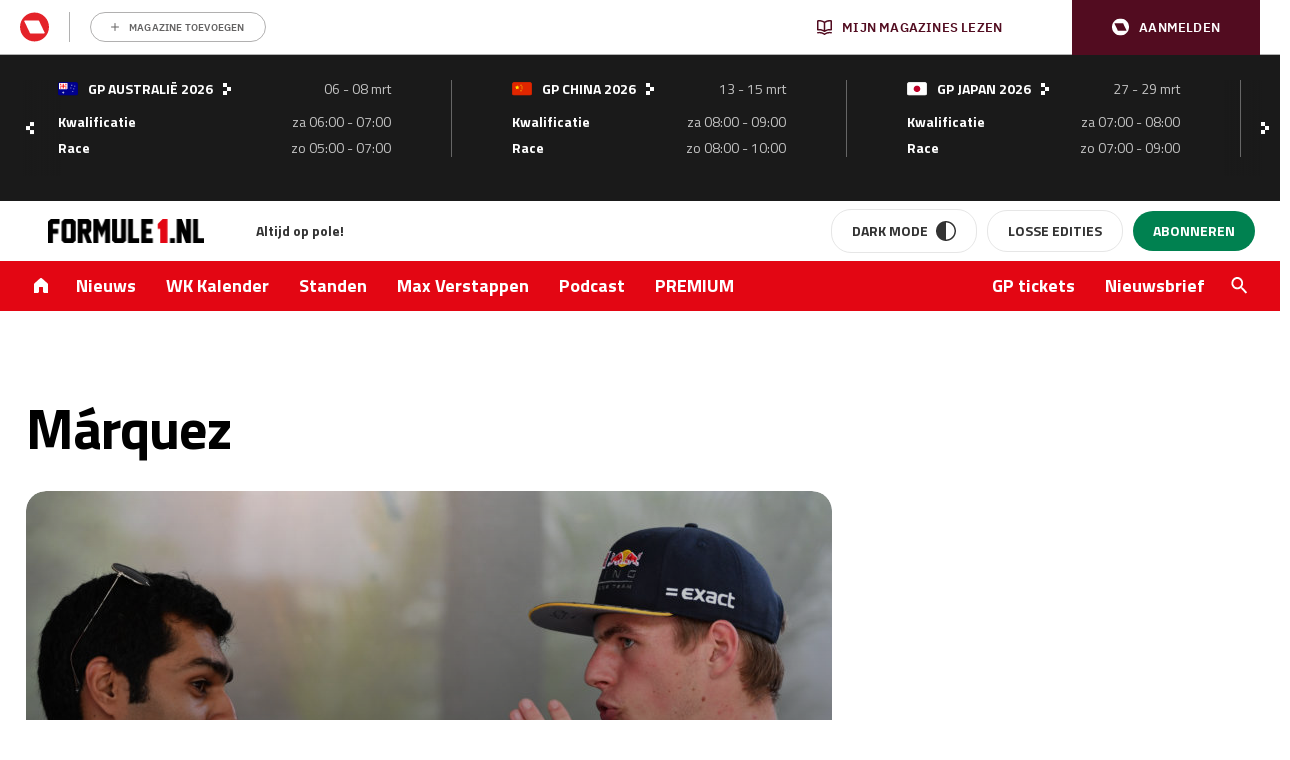

--- FILE ---
content_type: image/svg+xml
request_url: https://www.formule1.nl/app/themes/formule1/dist/static/AU.aec1827e8f7dd2f00e12.svg
body_size: 435
content:
<svg width="21" height="15" viewBox="0 0 21 15" fill="none" xmlns="http://www.w3.org/2000/svg">
<mask id="mask0" mask-type="alpha" maskUnits="userSpaceOnUse" x="0" y="0" width="21" height="15">
<path d="M19 0H2C0.89543 0 0 0.89543 0 2V13C0 14.1046 0.89543 15 2 15H19C20.1046 15 21 14.1046 21 13V2C21 0.89543 20.1046 0 19 0Z" fill="white"/>
</mask>
<g mask="url(#mask0)">
<path d="M19 0H2C0.89543 0 0 0.89543 0 2V13C0 14.1046 0.89543 15 2 15H19C20.1046 15 21 14.1046 21 13V2C21 0.89543 20.1046 0 19 0Z" fill="#00008E"/>
<path fill-rule="evenodd" clip-rule="evenodd" d="M4 11.5L5 11L5.5 10L6 11L7 11.5L6 12L5.5 13L5 12L4 11.5ZM14 3V4H15V3H14ZM17 4V5H18V4H17ZM13 6V7H14V6H13ZM16 7V8H17V7H16ZM15 10V11H16V10H15Z" fill="#BDC4E7"/>
<path d="M9 1H2C1.44772 1 1 1.44772 1 2V7C1 7.55228 1.44772 8 2 8H9C9.55229 8 10 7.55228 10 7V2C10 1.44772 9.55229 1 9 1Z" fill="white"/>
<path fill-rule="evenodd" clip-rule="evenodd" d="M5 5H2V4H5V2H6V4H9V5H6V7H5V5ZM7.5 6V7H9V6H7.5ZM7.5 2V3H9V2H7.5ZM2 6V7H3.5V6H2ZM2 2V3H3.5V2H2Z" fill="#FF0000"/>
<path d="M19 0.5H2C1.17157 0.5 0.5 1.17157 0.5 2V13C0.5 13.8284 1.17157 14.5 2 14.5H19C19.8284 14.5 20.5 13.8284 20.5 13V2C20.5 1.17157 19.8284 0.5 19 0.5Z" stroke="black" stroke-opacity="0.1"/>
</g>
</svg>
